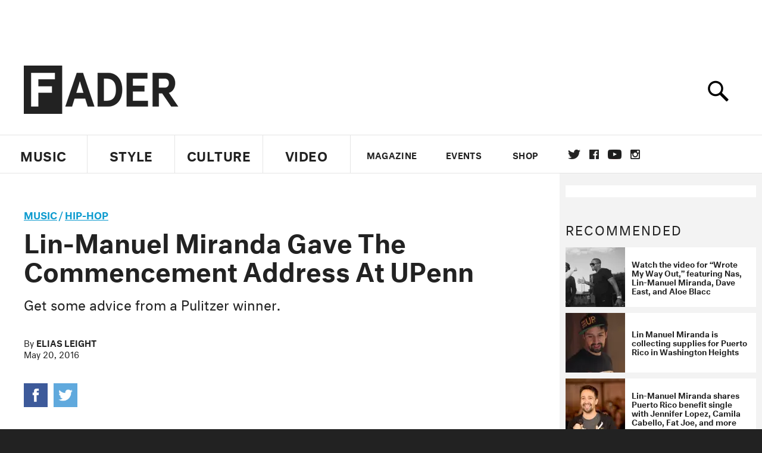

--- FILE ---
content_type: text/html; charset=utf-8
request_url: https://www.google.com/recaptcha/api2/aframe
body_size: 268
content:
<!DOCTYPE HTML><html><head><meta http-equiv="content-type" content="text/html; charset=UTF-8"></head><body><script nonce="M5CTv8uRGKoKphLklY8qFQ">/** Anti-fraud and anti-abuse applications only. See google.com/recaptcha */ try{var clients={'sodar':'https://pagead2.googlesyndication.com/pagead/sodar?'};window.addEventListener("message",function(a){try{if(a.source===window.parent){var b=JSON.parse(a.data);var c=clients[b['id']];if(c){var d=document.createElement('img');d.src=c+b['params']+'&rc='+(localStorage.getItem("rc::a")?sessionStorage.getItem("rc::b"):"");window.document.body.appendChild(d);sessionStorage.setItem("rc::e",parseInt(sessionStorage.getItem("rc::e")||0)+1);localStorage.setItem("rc::h",'1769408808163');}}}catch(b){}});window.parent.postMessage("_grecaptcha_ready", "*");}catch(b){}</script></body></html>